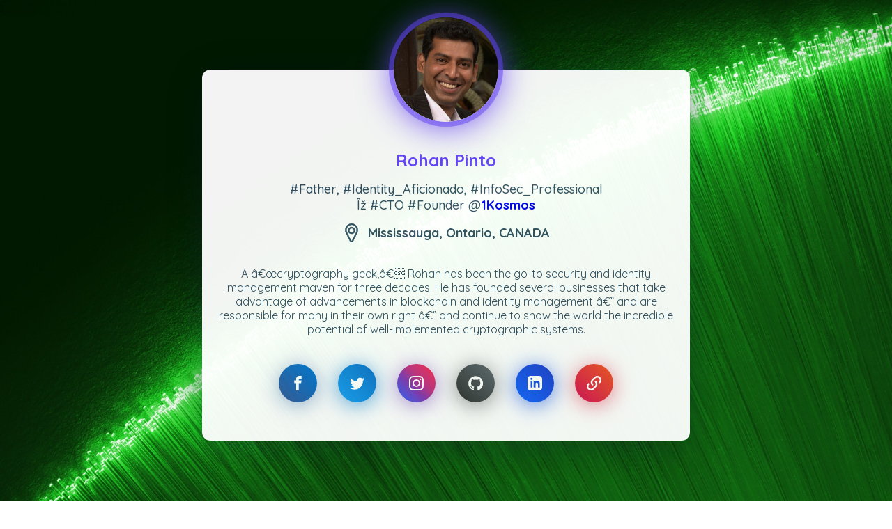

--- FILE ---
content_type: text/html; charset=UTF-8
request_url: https://rohanpinto.com/Senator_Warren%E2%80%99s_Crypto_Money_Laundering_Bill_Builds_Momentum_as_More_Sign_On/
body_size: 9786
content:
 <!DOCTYPE html> 
<html>
   <head>
      <meta charset="UTF-8">
      <meta name="robots" content="index,follow">
      <meta name="viewport" content="width=device-width, user-scalable=no, initial-scale=1.0, maximum-scale=1.0, minimum-scale=1.0">
      <title>rohanpinto.com - by Rohan Pinto </title>
      <meta name="description" content="A â€œcryptography geek,â€ Rohan has been the go-to security and identity management maven for three decades. He has founded several businesses that take advantage of advancements in blockchain and identity management â€” and are responsible for many in their own right â€” and continue to show the world the incredible potential of well-implemented cryptographic systems. /Senator_Warren%E2%80%99s_Crypto_Money_Laundering_Bill_Builds_Momentum_as_More_Sign_On/">
      <!-- Open Graph / Facebook --> 
      <meta property="og:type" content="website">
      <meta property="og:url" content="https://rohanpinto.com">
      <meta property="og:title" content="#Father, #Identity_Aficionado, #InfoSec_Professional Îž #CTO #Founder @1Kosmos">
      <meta property="og:description" content="A self-professed â€œcryptography geek,â€ Rohan has been the go-to security and identity management maven for three decades. He has founded several businesses that take advantage of advancements in blockchain and identity management â€” and are responsible for many in their own right â€” and continue to show the world the incredible potential of well-implemented cryptographic systems. ">
      <meta property="og:image" content="http://rohanpinto.com/images/images/34.jpg">
      <!-- Twitter --> 
      <meta property="twitter:card" content="summary_large_image">
      <meta property="twitter:url" content="https://rohanpinto.com/">
      <meta property="twitter:title" content="#Father, #Identity_Aficionado, #InfoSec_Professional Ξ #CTO #Founder @1Kosmos">
      <meta property="twitter:description" content="A self-professed â€œcryptography geek,â€ Rohan has been the go-to security and identity management maven for three decades. He has founded several businesses that take advantage of advancements in blockchain and identity management â€” and are responsible for many in their own right â€” and continue to show the world the incredible potential of well-implemented cryptographic systems. ">
      <meta property="twitter:image" content="http://rohanpinto.com/images/images/34.jpg">
      <script> var messageBox = document.querySelector('.js-message'); var btn = document.querySelector('.js-message-btn'); var card = document.querySelector('.js-profile-card'); var closeBtn = document.querySelectorAll('.js-message-close'); btn.addEventListener('click',function (e) { e.preventDefault(); card.classList.add('active'); }); closeBtn.forEach(function (element, index) { console.log(element); element.addEventListener('click',function (e) { e.preventDefault(); card.classList.remove('active'); }); }); </script> 
      <style> @import url('//fonts.googleapis.com/css?family=Quicksand:400,500,700&subset=latin-ext'); * { margin: 0; padding: 0; box-sizing: border-box;} html { background: url(/images/34.jpg) no-repeat center center fixed; -webkit-background-size: cover; -moz-background-size: cover; -o-background-size: cover; background-size: cover; overflow-x: hidden!important; position: relative; overflow-y: hidden; } #page-wrap { display: none;} body { font-family: 'Quicksand', sans-serif; color: #324e63; } a, a:hover { text-decoration: none; } .icon { display: inline-block; width: 1em; height: 1em; stroke-width: 0; stroke: currentColor; fill: currentColor; } .wrapper { width: 100%; width: 100%; height: auto; min-height: 100vh; padding: 50px 20px; padding-top: 100px; -ms-filter: "progid:DXImageTransform.Microsoft.Alpha(Opacity=95)";  filter: alpha(opacity=95);  /* IE 5-7 */ -moz-opacity: 0.95;          /* Netscape */ -khtml-opacity: 0.95;        /* Safari 1.x */ opacity: 0.95;               /* Good browsers */ } @media screen and (max-width: 768px) { .wrapper { height: auto; min-height: 100vh; padding-top: 100px; } } .profile-card { width: 100%; min-height: 460px; margin: auto; box-shadow: 0px 8px 60px -10px rgba(13, 28, 39, 0.6); background: #fff; border-radius: 12px; max-width: 700px; position: relative; } .profile-card.active .profile-card__cnt { filter: blur(6px); } .profile-card.active .profile-card-message, .profile-card.active .profile-card__overlay { opacity: 1; pointer-events: auto; transition-delay: .1s; } .profile-card.active .profile-card-form { transform: none; transition-delay: .1s; } .profile-card__img { width: 150px; height: 150px; margin-left: auto; margin-right: auto; transform: translateY(-50%); border-radius: 50%; overflow: hidden; position: relative; z-index: 4; box-shadow: 0px 5px 50px 0px #6c44fc, 0px 0px 0px 7px rgba(107, 74, 255, 0.5); } @media screen and (max-width: 576px) { .profile-card__img { width: 120px; height: 120px; } } .profile-card__img img { display: block; width: 100%; height: 100%; object-fit: cover; border-radius: 50%; } .profile-card__cnt { margin-top: -35px; text-align: center; padding: 0 20px; padding-bottom: 40px; transition: all .3s; } .profile-card__name { font-weight: 700; font-size: 24px; color: #6944ff; margin-bottom: 15px; } .profile-card__txt { font-size: 18px; font-weight: 500; color: #324e63; margin-bottom: 15px; } .profile-card__txt strong { font-weight: 700; } .profile-card-loc { display: flex; justify-content: center; align-items: center; font-size: 18px; font-weight: 600; } .profile-card-loc__icon { display: inline-flex; font-size: 27px; margin-right: 10px; } .profile-card-inf { display: flex; justify-content: center; flex-wrap: wrap; align-items: flex-start; margin-top: 35px; } .profile-card-inf__item { padding: 10px 35px; min-width: 150px; } @media screen and (max-width: 768px) { .profile-card-inf__item { padding: 10px 20px; min-width: 120px; } } .profile-card-inf__title { font-weight: 700; font-size: 27px; color: #324e63; } .profile-card-inf__txt { font-weight: 500; margin-top: 7px; } .profile-card-social { margin-top: 25px; display: flex; justify-content: center; align-items: center; flex-wrap: wrap; } .profile-card-social__item { display: inline-flex; width: 55px; height: 55px; margin: 15px; border-radius: 50%; align-items: center; justify-content: center; color: #fff; background: #405de6; box-shadow: 0px 7px 30px rgba(43, 98, 169, 0.5); position: relative; font-size: 21px; flex-shrink: 0; transition: all .3s; } @media screen and (max-width: 768px) { .profile-card-social__item { width: 50px; height: 50px; margin: 10px; } } @media screen and (min-width: 768px) { .profile-card-social__item:hover { transform: scale(1.2); } } .profile-card-social__item.facebook { background: linear-gradient(45deg, #3b5998, #0078d7); box-shadow: 0px 4px 30px rgba(43, 98, 169, 0.5); } .profile-card-social__item.twitter { background: linear-gradient(45deg, #1da1f2, #0e71c8); box-shadow: 0px 4px 30px rgba(19, 127, 212, 0.7); } .profile-card-social__item.instagram { background: linear-gradient(45deg, #405de6, #5851db, #833ab4, #c13584, #e1306c, #fd1d1d); box-shadow: 0px 4px 30px rgba(120, 64, 190, 0.6); } .profile-card-social__item.behance { background: linear-gradient(45deg, #1769ff, #213fca); box-shadow: 0px 4px 30px rgba(27, 86, 231, 0.7); } .profile-card-social__item.github { background: linear-gradient(45deg, #333333, #626b73); box-shadow: 0px 4px 30px rgba(63, 65, 67, 0.6); } .profile-card-social__item.linkedin { background: linear-gradient(45deg, #1769ff, #213fca); box-shadow: 0px 4px 30px rgba(27, 86, 231, 0.7); } .profile-card-social__item.link { background: linear-gradient(45deg, #d5135a, #f05924); box-shadow: 0px 4px 30px rgba(223, 45, 70, 0.6); } .profile-card-social .icon-font { display: inline-flex; } .profile-card-ctr { display: flex; justify-content: center; align-items: center; margin-top: 40px; } @media screen and (max-width: 576px) { .profile-card-ctr { flex-wrap: wrap; } } .profile-card__button { background: none; border: none; font-family: 'Quicksand', sans-serif; font-weight: 700; font-size: 19px; margin: 15px 35px; padding: 15px 40px; min-width: 201px; border-radius: 50px; min-height: 55px; color: #fff; cursor: pointer; backface-visibility: hidden; transition: all .3s; } @media screen and (max-width: 768px) { .profile-card__button { min-width: 170px; margin: 15px 25px; } } @media screen and (max-width: 576px) { .profile-card__button { min-width: inherit; margin: 0; margin-bottom: 16px; width: 100%; max-width: 300px; } .profile-card__button:last-child { margin-bottom: 0; } } .profile-card__button:focus { outline: none !important; } @media screen and (min-width: 768px) { .profile-card__button:hover { transform: translateY(-5px); } } .profile-card__button:first-child { margin-left: 0; } .profile-card__button:last-child { margin-right: 0; } .profile-card__button.button--blue { background: linear-gradient(45deg, #1da1f2, #0e71c8); box-shadow: 0px 4px 30px rgba(19, 127, 212, 0.4); } .profile-card__button.button--blue:hover { box-shadow: 0px 7px 30px rgba(19, 127, 212, 0.75); } .profile-card__button.button--orange { background: linear-gradient(45deg, #d5135a, #f05924); box-shadow: 0px 4px 30px rgba(223, 45, 70, 0.35); } .profile-card__button.button--orange:hover { box-shadow: 0px 7px 30px rgba(223, 45, 70, 0.75); } .profile-card__button.button--gray { box-shadow: none; background: #dcdcdc; color: #142029; } .profile-card-message { width: 100%; height: 100%; position: absolute; top: 0; left: 0; padding-top: 130px; padding-bottom: 100px; opacity: 0; pointer-events: none; transition: all .3s; } .profile-card-form { box-shadow: 0 4px 30px rgba(15, 22, 56, 0.35); max-width: 80%; margin-left: auto; margin-right: auto; height: 100%; background: #fff; border-radius: 10px; padding: 35px; transform: scale(0.8); position: relative; z-index: 3; transition: all .3s; } @media screen and (max-width: 768px) { .profile-card-form { max-width: 90%; height: auto; } } @media screen and (max-width: 576px) { .profile-card-form { padding: 20px; } } .profile-card-form__bottom { justify-content: space-between; display: flex; } @media screen and (max-width: 576px) { .profile-card-form__bottom { flex-wrap: wrap; } } .profile-card textarea { width: 100%; resize: none; height: 210px; margin-bottom: 20px; border: 2px solid #dcdcdc; border-radius: 10px; padding: 15px 20px; color: #324e63; font-weight: 500; font-family: 'Quicksand', sans-serif; outline: none; transition: all .3s; } .profile-card textarea:focus { outline: none; border-color: #8a979e; } .profile-card__overlay { width: 100%; height: 100%; position: absolute; top: 0; left: 0; pointer-events: none; opacity: 0; background: rgba(22, 33, 72, 0.35); border-radius: 12px; transition: all .3s; } </style>
   </head>
   <body>
      <div class="wrapper">
         <div class="profile-card js-profile-card">
            <div class="profile-card__img"> <img src="https://assets.about.me/background/users/r/o/h/rohanpinto_1360784542_02.jpg" alt="profile card"> </div>
            <div class="profile-card__cnt js-profile-cnt">
               <div class="profile-card__name">Rohan Pinto</div>
               <div class="profile-card__txt">#Father, #Identity_Aficionado, #InfoSec_Professional<br>Îž #CTO #Founder @<strong><a href="https://www.1kosmos.com">1Kosmos</a></strong></div>
               <div class="profile-card-loc">
                  <span class="profile-card-loc__icon">
                     <svg class="icon">
                        <use xlink:href="#icon-location"></use>
                     </svg>
                  </span>
                  <span class="profile-card-loc__txt"> Mississauga, Ontario, CANADA </span> 
               </div>
               <div class="profile-card-inf">
                  <p>A â€œcryptography geek,â€ Rohan has been the go-to security and identity management maven for three decades. He has founded several businesses that take advantage of advancements in blockchain and identity management â€” and are responsible for many in their own right â€” and continue to show the world the incredible potential of well-implemented cryptographic systems.  </p>
                  <!--        <div class="profile-card-inf__item"> <div class="profile-card-inf__title">1598</div> <div class="profile-card-inf__txt">Followers</div> </div> <div class="profile-card-inf__item"> <div class="profile-card-inf__title">65</div> <div class="profile-card-inf__txt">Following</div> </div> <div class="profile-card-inf__item"> <div class="profile-card-inf__title">123</div> <div class="profile-card-inf__txt">Articles</div> </div> <div class="profile-card-inf__item"> <div class="profile-card-inf__title">85</div> <div class="profile-card-inf__txt">Works</div> </div> //--> 
               </div>
               <div class="profile-card-social">
                  <a href="//www.facebook.com/RohanPinto" class="profile-card-social__item facebook" target="_blank">
                     <span class="icon-font">
                        <svg class="icon">
                           <use xlink:href="#icon-facebook"></use>
                        </svg>
                     </span>
                  </a>
                  <a href="//twitter.com/RohanPinto" class="profile-card-social__item twitter" target="_blank">
                     <span class="icon-font">
                        <svg class="icon">
                           <use xlink:href="#icon-twitter"></use>
                        </svg>
                     </span>
                  </a>
                  <a href="//www.instagram.com/RohanPinto" class="profile-card-social__item instagram" target="_blank">
                     <span class="icon-font">
                        <svg class="icon">
                           <use xlink:href="#icon-instagram"></use>
                        </svg>
                     </span>
                  </a>
                  <!--<a href="//paypal.me/pintorohan?country.x=CA&locale.x=en_US" class="profile-card-social__item paypal" target="_blank"> <span class="icon-font"> <svg class="icon"><use xlink:href="#icon-paypal"></use></svg> </span> </a> //--> 
                  <a href="//github.com/RohanPinto" class="profile-card-social__item github" target="_blank">
                     <span class="icon-font">
                        <svg class="icon">
                           <use xlink:href="#icon-github"></use>
                        </svg>
                     </span>
                  </a>
                  <a href="//linkedin.com/in/RohanPinto" class="profile-card-social__item linkedin" target="_blank">
                     <span class="icon-font">
                        <svg class="icon">
                           <use xlink:href="#icon-linkedin"></use>
                        </svg>
                     </span>
                  </a>
                  <a href="//www.crunchbase.com/person/rohan-pinto" class="profile-card-social__item link" target="_blank">
                     <span class="icon-font">
                        <svg class="icon">
                           <use xlink:href="#icon-link"></use>
                        </svg>
                     </span>
                  </a>
               </div>
            </div>
            <div class="profile-card-message js-message">
               <form class="profile-card-form">
                  <div class="profile-card-form__container"> <textarea placeholder="Say something..."></textarea> </div>
                  <div class="profile-card-form__bottom"> <button class="profile-card__button button--blue js-message-close"> Send </button> <button class="profile-card__button button--gray js-message-close"> Cancel </button> </div>
               </form>
               <div class="profile-card__overlay js-message-close"></div>
            </div>
         </div>
      </div>
      <svg hidden="hidden">
         <defs>
            <symbol id="icon-linkedin" viewBox="0 0 24 24">
               <title>linkedin</title>
               <path d="M19 0h-14c-2.761 0-5 2.239-5 5v14c0 2.761 2.239 5 5 5h14c2.762 0 5-2.239 5-5v-14c0-2.761-2.238-5-5-5zm-11 19h-3v-11h3v11zm-1.5-12.268c-.966 0-1.75-.79-1.75-1.764s.784-1.764 1.75-1.764 1.75.79 1.75 1.764-.783 1.764-1.75 1.764zm13.5 12.268h-3v-5.604c0-3.368-4-3.113-4 0v5.604h-3v-11h3v1.765c1.396-2.586 7-2.777 7 2.476v6.759z"></path>
            </symbol>
            <symbol id="icon-github" viewBox="0 0 32 32">
               <title>github</title>
               <path d="M16.192 0.512c-8.832 0-16 7.168-16 16 0 7.072 4.576 13.056 10.944 15.168 0.8 0.16 1.088-0.352 1.088-0.768 0-0.384 0-1.632-0.032-2.976-4.448 0.96-5.376-1.888-5.376-1.888-0.736-1.856-1.792-2.336-1.792-2.336-1.44-0.992 0.096-0.96 0.096-0.96 1.6 0.128 2.464 1.664 2.464 1.664 1.44 2.432 3.744 1.728 4.672 1.344 0.128-1.024 0.544-1.728 1.024-2.144-3.552-0.448-7.296-1.824-7.296-7.936 0-1.76 0.64-3.168 1.664-4.288-0.16-0.416-0.704-2.016 0.16-4.224 0 0 1.344-0.416 4.416 1.632 1.28-0.352 2.656-0.544 4-0.544s2.72 0.192 4 0.544c3.040-2.080 4.384-1.632 4.384-1.632 0.864 2.208 0.32 3.84 0.16 4.224 1.024 1.12 1.632 2.56 1.632 4.288 0 6.144-3.744 7.488-7.296 7.904 0.576 0.512 1.088 1.472 1.088 2.976 0 2.144-0.032 3.872-0.032 4.384 0 0.416 0.288 0.928 1.088 0.768 6.368-2.112 10.944-8.128 10.944-15.168 0-8.896-7.168-16.032-16-16.032z"></path>
               <path d="M6.24 23.488c-0.032 0.064-0.16 0.096-0.288 0.064-0.128-0.064-0.192-0.16-0.128-0.256 0.032-0.096 0.16-0.096 0.288-0.064 0.128 0.064 0.192 0.16 0.128 0.256v0z"></path>
               <path d="M6.912 24.192c-0.064 0.064-0.224 0.032-0.32-0.064s-0.128-0.256-0.032-0.32c0.064-0.064 0.224-0.032 0.32 0.064s0.096 0.256 0.032 0.32v0z"></path>
               <path d="M7.52 25.12c-0.096 0.064-0.256 0-0.352-0.128s-0.096-0.32 0-0.384c0.096-0.064 0.256 0 0.352 0.128 0.128 0.128 0.128 0.32 0 0.384v0z"></path>
               <path d="M8.384 26.016c-0.096 0.096-0.288 0.064-0.416-0.064s-0.192-0.32-0.096-0.416c0.096-0.096 0.288-0.064 0.416 0.064 0.16 0.128 0.192 0.32 0.096 0.416v0z"></path>
               <path d="M9.6 26.528c-0.032 0.128-0.224 0.192-0.384 0.128-0.192-0.064-0.288-0.192-0.256-0.32s0.224-0.192 0.416-0.128c0.128 0.032 0.256 0.192 0.224 0.32v0z"></path>
               <path d="M10.912 26.624c0 0.128-0.16 0.256-0.352 0.256s-0.352-0.096-0.352-0.224c0-0.128 0.16-0.256 0.352-0.256 0.192-0.032 0.352 0.096 0.352 0.224v0z"></path>
               <path d="M12.128 26.4c0.032 0.128-0.096 0.256-0.288 0.288s-0.352-0.032-0.384-0.16c-0.032-0.128 0.096-0.256 0.288-0.288s0.352 0.032 0.384 0.16v0z"></path>
            </symbol>
            <symbol id="icon-location" viewBox="0 0 32 32">
               <title>location</title>
               <path d="M16 31.68c-0.352 0-0.672-0.064-1.024-0.16-0.8-0.256-1.44-0.832-1.824-1.6l-6.784-13.632c-1.664-3.36-1.568-7.328 0.32-10.592 1.856-3.2 4.992-5.152 8.608-5.376h1.376c3.648 0.224 6.752 2.176 8.608 5.376 1.888 3.264 2.016 7.232 0.352 10.592l-6.816 13.664c-0.288 0.608-0.8 1.12-1.408 1.408-0.448 0.224-0.928 0.32-1.408 0.32zM15.392 2.368c-2.88 0.192-5.408 1.76-6.912 4.352-1.536 2.688-1.632 5.92-0.288 8.672l6.816 13.632c0.128 0.256 0.352 0.448 0.64 0.544s0.576 0.064 0.832-0.064c0.224-0.096 0.384-0.288 0.48-0.48l6.816-13.664c1.376-2.752 1.248-5.984-0.288-8.672-1.472-2.56-4-4.128-6.88-4.32h-1.216zM16 17.888c-3.264 0-5.92-2.656-5.92-5.92 0-3.232 2.656-5.888 5.92-5.888s5.92 2.656 5.92 5.92c0 3.264-2.656 5.888-5.92 5.888zM16 8.128c-2.144 0-3.872 1.728-3.872 3.872s1.728 3.872 3.872 3.872 3.872-1.728 3.872-3.872c0-2.144-1.76-3.872-3.872-3.872z"></path>
               <path d="M16 32c-0.384 0-0.736-0.064-1.12-0.192-0.864-0.288-1.568-0.928-1.984-1.728l-6.784-13.664c-1.728-3.456-1.6-7.52 0.352-10.912 1.888-3.264 5.088-5.28 8.832-5.504h1.376c3.744 0.224 6.976 2.24 8.864 5.536 1.952 3.36 2.080 7.424 0.352 10.912l-6.784 13.632c-0.32 0.672-0.896 1.216-1.568 1.568-0.48 0.224-0.992 0.352-1.536 0.352zM15.36 0.64h-0.064c-3.488 0.224-6.56 2.112-8.32 5.216-1.824 3.168-1.952 7.040-0.32 10.304l6.816 13.632c0.32 0.672 0.928 1.184 1.632 1.44s1.472 0.192 2.176-0.16c0.544-0.288 1.024-0.736 1.28-1.28l6.816-13.632c1.632-3.264 1.504-7.136-0.32-10.304-1.824-3.104-4.864-5.024-8.384-5.216h-1.312zM16 29.952c-0.16 0-0.32-0.032-0.448-0.064-0.352-0.128-0.64-0.384-0.8-0.704l-6.816-13.664c-1.408-2.848-1.312-6.176 0.288-8.96 1.536-2.656 4.16-4.32 7.168-4.512h1.216c3.040 0.192 5.632 1.824 7.2 4.512 1.6 2.752 1.696 6.112 0.288 8.96l-6.848 13.632c-0.128 0.288-0.352 0.512-0.64 0.64-0.192 0.096-0.384 0.16-0.608 0.16zM15.424 2.688c-2.784 0.192-5.216 1.696-6.656 4.192-1.504 2.592-1.6 5.696-0.256 8.352l6.816 13.632c0.096 0.192 0.256 0.32 0.448 0.384s0.416 0.064 0.608-0.032c0.16-0.064 0.288-0.192 0.352-0.352l6.816-13.664c1.312-2.656 1.216-5.792-0.288-8.352-1.472-2.464-3.904-4-6.688-4.16h-1.152zM16 18.208c-3.424 0-6.24-2.784-6.24-6.24 0-3.424 2.816-6.208 6.24-6.208s6.24 2.784 6.24 6.24c0 3.424-2.816 6.208-6.24 6.208zM16 6.4c-3.072 0-5.6 2.496-5.6 5.6 0 3.072 2.528 5.6 5.6 5.6s5.6-2.496 5.6-5.6c0-3.104-2.528-5.6-5.6-5.6zM16 16.16c-2.304 0-4.16-1.888-4.16-4.16s1.888-4.16 4.16-4.16c2.304 0 4.16 1.888 4.16 4.16s-1.856 4.16-4.16 4.16zM16 8.448c-1.952 0-3.552 1.6-3.552 3.552s1.6 3.552 3.552 3.552c1.952 0 3.552-1.6 3.552-3.552s-1.6-3.552-3.552-3.552z"></path>
            </symbol>
            <symbol id="icon-facebook" viewBox="0 0 32 32">
               <title>facebook</title>
               <path d="M19 6h5v-6h-5c-3.86 0-7 3.14-7 7v3h-4v6h4v16h6v-16h5l1-6h-6v-3c0-0.542 0.458-1 1-1z"></path>
            </symbol>
            <symbol id="icon-instagram" viewBox="0 0 32 32">
               <title>instagram</title>
               <path d="M16 2.881c4.275 0 4.781 0.019 6.462 0.094 1.563 0.069 2.406 0.331 2.969 0.55 0.744 0.288 1.281 0.638 1.837 1.194 0.563 0.563 0.906 1.094 1.2 1.838 0.219 0.563 0.481 1.412 0.55 2.969 0.075 1.688 0.094 2.194 0.094 6.463s-0.019 4.781-0.094 6.463c-0.069 1.563-0.331 2.406-0.55 2.969-0.288 0.744-0.637 1.281-1.194 1.837-0.563 0.563-1.094 0.906-1.837 1.2-0.563 0.219-1.413 0.481-2.969 0.55-1.688 0.075-2.194 0.094-6.463 0.094s-4.781-0.019-6.463-0.094c-1.563-0.069-2.406-0.331-2.969-0.55-0.744-0.288-1.281-0.637-1.838-1.194-0.563-0.563-0.906-1.094-1.2-1.837-0.219-0.563-0.481-1.413-0.55-2.969-0.075-1.688-0.094-2.194-0.094-6.463s0.019-4.781 0.094-6.463c0.069-1.563 0.331-2.406 0.55-2.969 0.288-0.744 0.638-1.281 1.194-1.838 0.563-0.563 1.094-0.906 1.838-1.2 0.563-0.219 1.412-0.481 2.969-0.55 1.681-0.075 2.188-0.094 6.463-0.094zM16 0c-4.344 0-4.887 0.019-6.594 0.094-1.7 0.075-2.869 0.35-3.881 0.744-1.056 0.412-1.95 0.956-2.837 1.85-0.894 0.888-1.438 1.781-1.85 2.831-0.394 1.019-0.669 2.181-0.744 3.881-0.075 1.713-0.094 2.256-0.094 6.6s0.019 4.887 0.094 6.594c0.075 1.7 0.35 2.869 0.744 3.881 0.413 1.056 0.956 1.95 1.85 2.837 0.887 0.887 1.781 1.438 2.831 1.844 1.019 0.394 2.181 0.669 3.881 0.744 1.706 0.075 2.25 0.094 6.594 0.094s4.888-0.019 6.594-0.094c1.7-0.075 2.869-0.35 3.881-0.744 1.050-0.406 1.944-0.956 2.831-1.844s1.438-1.781 1.844-2.831c0.394-1.019 0.669-2.181 0.744-3.881 0.075-1.706 0.094-2.25 0.094-6.594s-0.019-4.887-0.094-6.594c-0.075-1.7-0.35-2.869-0.744-3.881-0.394-1.063-0.938-1.956-1.831-2.844-0.887-0.887-1.781-1.438-2.831-1.844-1.019-0.394-2.181-0.669-3.881-0.744-1.712-0.081-2.256-0.1-6.6-0.1v0z"></path>
               <path d="M16 7.781c-4.537 0-8.219 3.681-8.219 8.219s3.681 8.219 8.219 8.219 8.219-3.681 8.219-8.219c0-4.537-3.681-8.219-8.219-8.219zM16 21.331c-2.944 0-5.331-2.387-5.331-5.331s2.387-5.331 5.331-5.331c2.944 0 5.331 2.387 5.331 5.331s-2.387 5.331-5.331 5.331z"></path>
               <path d="M26.462 7.456c0 1.060-0.859 1.919-1.919 1.919s-1.919-0.859-1.919-1.919c0-1.060 0.859-1.919 1.919-1.919s1.919 0.859 1.919 1.919z"></path>
            </symbol>
            <symbol id="icon-twitter" viewBox="0 0 32 32">
               <title>twitter</title>
               <path d="M32 7.075c-1.175 0.525-2.444 0.875-3.769 1.031 1.356-0.813 2.394-2.1 2.887-3.631-1.269 0.75-2.675 1.3-4.169 1.594-1.2-1.275-2.906-2.069-4.794-2.069-3.625 0-6.563 2.938-6.563 6.563 0 0.512 0.056 1.012 0.169 1.494-5.456-0.275-10.294-2.888-13.531-6.862-0.563 0.969-0.887 2.1-0.887 3.3 0 2.275 1.156 4.287 2.919 5.463-1.075-0.031-2.087-0.331-2.975-0.819 0 0.025 0 0.056 0 0.081 0 3.181 2.263 5.838 5.269 6.437-0.55 0.15-1.131 0.231-1.731 0.231-0.425 0-0.831-0.044-1.237-0.119 0.838 2.606 3.263 4.506 6.131 4.563-2.25 1.762-5.075 2.813-8.156 2.813-0.531 0-1.050-0.031-1.569-0.094 2.913 1.869 6.362 2.95 10.069 2.95 12.075 0 18.681-10.006 18.681-18.681 0-0.287-0.006-0.569-0.019-0.85 1.281-0.919 2.394-2.075 3.275-3.394z"></path>
            </symbol>
            <symbol id="icon-behance" viewBox="0 0 32 32">
               <title>behance</title>
               <path d="M9.281 6.412c0.944 0 1.794 0.081 2.569 0.25 0.775 0.162 1.431 0.438 1.988 0.813 0.55 0.375 0.975 0.875 1.287 1.5 0.3 0.619 0.45 1.394 0.45 2.313 0 0.994-0.225 1.819-0.675 2.481-0.456 0.662-1.119 1.2-2.006 1.625 1.213 0.35 2.106 0.962 2.706 1.831 0.6 0.875 0.887 1.925 0.887 3.163 0 1-0.194 1.856-0.575 2.581-0.387 0.731-0.912 1.325-1.556 1.781-0.65 0.462-1.4 0.8-2.237 1.019-0.831 0.219-1.688 0.331-2.575 0.331h-9.544v-19.688h9.281zM8.719 14.363c0.769 0 1.406-0.181 1.906-0.55 0.5-0.363 0.738-0.963 0.738-1.787 0-0.456-0.081-0.838-0.244-1.131-0.169-0.294-0.387-0.525-0.669-0.688-0.275-0.169-0.588-0.281-0.956-0.344-0.356-0.069-0.731-0.1-1.113-0.1h-4.050v4.6h4.388zM8.956 22.744c0.425 0 0.831-0.038 1.213-0.125 0.387-0.087 0.731-0.219 1.019-0.419 0.287-0.194 0.531-0.45 0.706-0.788 0.175-0.331 0.256-0.756 0.256-1.275 0-1.012-0.287-1.738-0.856-2.175-0.569-0.431-1.325-0.644-2.262-0.644h-4.7v5.419h4.625z"></path>
               <path d="M22.663 22.675c0.587 0.575 1.431 0.863 2.531 0.863 0.788 0 1.475-0.2 2.044-0.6s0.913-0.825 1.044-1.262h3.45c-0.556 1.719-1.394 2.938-2.544 3.675-1.131 0.738-2.519 1.113-4.125 1.113-1.125 0-2.131-0.181-3.038-0.538-0.906-0.363-1.663-0.869-2.3-1.531-0.619-0.663-1.106-1.45-1.45-2.375-0.337-0.919-0.512-1.938-0.512-3.038 0-1.069 0.175-2.063 0.525-2.981 0.356-0.925 0.844-1.719 1.494-2.387s1.413-1.2 2.313-1.588c0.894-0.387 1.881-0.581 2.975-0.581 1.206 0 2.262 0.231 3.169 0.706 0.9 0.469 1.644 1.1 2.225 1.887s0.994 1.694 1.25 2.706c0.256 1.012 0.344 2.069 0.275 3.175h-10.294c0 1.119 0.375 2.188 0.969 2.756zM27.156 15.188c-0.462-0.512-1.256-0.794-2.212-0.794-0.625 0-1.144 0.106-1.556 0.319-0.406 0.213-0.738 0.475-0.994 0.787-0.25 0.313-0.425 0.65-0.525 1.006-0.1 0.344-0.163 0.663-0.181 0.938h6.375c-0.094-1-0.438-1.738-0.906-2.256z"></path>
               <path d="M20.887 8h7.981v1.944h-7.981v-1.944z"></path>
            </symbol>
            <symbol id="icon-link" viewBox="0 0 32 32">
               <title>link</title>
               <path d="M17.984 11.456c-0.704 0.704-0.704 1.856 0 2.56 2.112 2.112 2.112 5.568 0 7.68l-5.12 5.12c-2.048 2.048-5.632 2.048-7.68 0-1.024-1.024-1.6-2.4-1.6-3.84s0.576-2.816 1.6-3.84c0.704-0.704 0.704-1.856 0-2.56s-1.856-0.704-2.56 0c-1.696 1.696-2.624 3.968-2.624 6.368 0 2.432 0.928 4.672 2.656 6.4 1.696 1.696 3.968 2.656 6.4 2.656s4.672-0.928 6.4-2.656l5.12-5.12c3.52-3.52 3.52-9.248 0-12.8-0.736-0.672-1.888-0.672-2.592 0.032z"></path>
               <path d="M29.344 2.656c-1.696-1.728-3.968-2.656-6.4-2.656s-4.672 0.928-6.4 2.656l-5.12 5.12c-3.52 3.52-3.52 9.248 0 12.8 0.352 0.352 0.8 0.544 1.28 0.544s0.928-0.192 1.28-0.544c0.704-0.704 0.704-1.856 0-2.56-2.112-2.112-2.112-5.568 0-7.68l5.12-5.12c2.048-2.048 5.632-2.048 7.68 0 1.024 1.024 1.6 2.4 1.6 3.84s-0.576 2.816-1.6 3.84c-0.704 0.704-0.704 1.856 0 2.56s1.856 0.704 2.56 0c1.696-1.696 2.656-3.968 2.656-6.4s-0.928-4.704-2.656-6.4z"></path>
            </symbol>
         </defs>
      </svg>
      <div id="page-wrap"> 
         <p><a href="/Sapphire_101:_A_Technical_Workshop_For_Blockchain_Devs_Part_3/">Sapphire 101: A Technical Workshop For Blockchain Devs Part 3</a>Sapphire 101: A Technical Workshop For Blockchain Devs Part 3<a href="/Sapphire_101:_A_Technical_Workshop_For_Blockchain_Devs_Part_1/">Sapphire 101: A Technical Workshop For Blockchain Devs Part 1</a>Sapphire 101: A Technical Workshop For Blockchain Devs Part 1<a href="/Sapphire_101:_A_Technical_Workshop_For_Blockchain_Devs_Part_2/">Sapphire 101: A Technical Workshop For Blockchain Devs Part 2</a>Sapphire 101: A Technical Workshop For Blockchain Devs Part 2<a href="/Crypto_school:_Help!_My_Bitcoin_is_gone!/">Crypto school: Help! My Bitcoin is gone!</a>Crypto school: Help! My Bitcoin is gone!<a href="/Unlocking_Interoperability:_Eddy_Finance’s_Seamless_Bridge_to_Zeta_Chain/">Unlocking Interoperability: Eddy Finance’s Seamless Bridge to Zeta Chain</a>Unlocking Interoperability: Eddy Finance’s Seamless Bridge to Zeta Chain<a href="/How_to_Create_a_Composable_Stable_Pool_using_Balancer_v2_Lite/">How to Create a Composable Stable Pool using Balancer v2 Lite</a>How to Create a Composable Stable Pool using Balancer v2 Lite<a href="/The_DeFi_Primer — 2024_Edition/">The DeFi Primer — 2024 Edition</a>The DeFi Primer — 2024 Edition<a href="/How_to_Create_a_Weighted_Pool_using_Balancer_v2_Lite/">How to Create a Weighted Pool using Balancer v2 Lite</a>How to Create a Weighted Pool using Balancer v2 Lite<a href="/How-To:_Setting_Up_a_VARA_Validator_Node_on_Ubuntu_Linux/">How-To: Setting Up a VARA Validator Node on Ubuntu Linux</a>How-To: Setting Up a VARA Validator Node on Ubuntu LinuxSetting up a Validator Node on VARA Blockchain with Linux VPSContinue reading on Coinmonks »<a href="/Using_OpenAI_GPT-4_Vision_Model_with_OpenCV/">Using OpenAI GPT-4 Vision Model with OpenCV</a>Using OpenAI GPT-4 Vision Model with OpenCV</p><p></p><p><a href="/Designing_the_Blockchain_Network_Topology/">Designing the Blockchain Network Topology</a>Designing the Blockchain Network TopologyPhase 1&#x200A;&#x2014;&#x200A;(iv): Concept, Planning &amp; ArchitectureContinue reading on Coinmonks »<a href="/_Autonomous_Blockchains:_When_AI_Agents_Run_Hyperledger_Fabric./"> Autonomous Blockchains: When AI Agents Run Hyperledger Fabric.</a> Autonomous Blockchains: When AI Agents Run Hyperledger Fabric.<a href="/What_Is_Hyperledger?_A_Beginner’s_Guide_to_Enterprise_Hyperledger/">What Is Hyperledger? A Beginner’s Guide to Enterprise Hyperledger</a>What Is Hyperledger? A Beginner’s Guide to Enterprise Hyperledger<a href="/Why_Hyperledger_Blockchain_Development_is_the_Future_of_Enterprise_Solutions/">Why Hyperledger Blockchain Development is the Future of Enterprise Solutions</a>Why Hyperledger Blockchain Development is the Future of Enterprise Solutions<a href="/Hyperledger_Blockchain_Development:_Everything_You_Need_to_Know/">Hyperledger Blockchain Development: Everything You Need to Know</a>Hyperledger Blockchain Development: Everything You Need to Know<a href="/Introducing_Splice:_A_New_Hyperledger_Lab_for_Canton_Network_Interoperability/">Introducing Splice: A New Hyperledger Lab for Canton Network Interoperability</a>Introducing Splice: A New Hyperledger Lab for Canton Network Interoperability<a href="/Central_Bank_Digital_Currencies_(CBDCs):_A_New_Path_for_Financial_Inclusion_and_Market…/">Central Bank Digital Currencies (CBDCs): A New Path for Financial Inclusion and Market…</a>Central Bank Digital Currencies (CBDCs): A New Path for Financial Inclusion and Market…<a href="/How_Parallel_Transaction_Execution_Optimizes_Hyperledger_Besu/">How Parallel Transaction Execution Optimizes Hyperledger Besu</a>How Parallel Transaction Execution Optimizes Hyperledger Besu<a href="/Introducing_AIFAQ:_Revolutionizing_Hyperledger_Documentation_with_AI-Powered_Chatbot/">Introducing AIFAQ: Revolutionizing Hyperledger Documentation with AI-Powered Chatbot</a>Introducing AIFAQ: Revolutionizing Hyperledger Documentation with AI-Powered Chatbot</p><p></p><p><a href="/Ethereum_Surges_Past_$3,100_as_Institutional_Demand_and_Network_Fundamentals_Strengthen_Outlook/">Ethereum Surges Past $3,100 as Institutional Demand and Network Fundamentals Strengthen Outlook</a>Ethereum Surges Past $3,100 as Institutional Demand and Network Fundamentals Strengthen Outlook<a href="/Bitcoin_vs_Ethereum:_Which_Blockchain_Shows_More_Tangible_Progress_in_2026?/">Bitcoin vs Ethereum: Which Blockchain Shows More Tangible Progress in 2026?</a>Bitcoin vs Ethereum: Which Blockchain Shows More Tangible Progress in 2026?<a href="/Ethereum’s_Bold_Move:_Tom_Lee_Bets_Big_on_Mr._Beast_and_the_Future_of_Crypto/">Ethereum’s Bold Move: Tom Lee Bets Big on Mr. Beast and the Future of Crypto</a>Ethereum’s Bold Move: Tom Lee Bets Big on Mr. Beast and the Future of CryptoTom Lee invests $200M in Mr. Beast through Bitmine. Ethereum&#x2019;s moonshot strategy targets Gen Z. The future of crypto meets content&#x2026;Continue reading on Coinmonks »<a href="/The_Crypto_Clarity_Act_Just_Collapsed — Here’s_What_Really_Happened/">The Crypto Clarity Act Just Collapsed — Here’s What Really Happened</a>The Crypto Clarity Act Just Collapsed — Here’s What Really HappenedThe Crypto Clarity Act failed after industry pushback. Banks tried killing stablecoin rewards. Here&#x2019;s the real story behind the collapse.Continue reading on Coinmonks »<a href="/Bitcoin_Surges_After_CPI — Is_the_$100K_Move_Back?/">Bitcoin Surges After CPI — Is the $100K Move Back?</a>Bitcoin Surges After CPI — Is the $100K Move Back?<a href="/Bitcoin_Breaks_Fear_Zone — Is_the_$100K_Run_Starting?/">Bitcoin Breaks Fear Zone — Is the $100K Run Starting?</a>Bitcoin Breaks Fear Zone — Is the $100K Run Starting?<a href="/Is_This_the_Next_Big_Crypto_Breakout? — Investment_make_Easy/">Is This the Next Big Crypto Breakout? — Investment make Easy</a>Is This the Next Big Crypto Breakout? — Investment make Easy<a href="/How_to_Add_Marketplace-Compatible_Royalty_logics_to_Your_NFT_Smart_Contracts_Using_ERC-2981_in…/">How to Add Marketplace-Compatible Royalty logics to Your NFT Smart Contracts Using ERC-2981 in…</a>How to Add Marketplace-Compatible Royalty logics to Your NFT Smart Contracts Using ERC-2981 in…<a href="/Understanding_Slippage,_Price_Impact_&amp;_Gas_Optimization_on_Uniswap/">Understanding Slippage, Price Impact &amp; Gas Optimization on Uniswap</a>Understanding Slippage, Price Impact &amp; Gas Optimization on Uniswap<a href="/Crypto_Turns_Green_Again:_Is_This_the_Big_Rebound?/">Crypto Turns Green Again: Is This the Big Rebound?</a>Crypto Turns Green Again: Is This the Big Rebound?</p><p></p><p></p> 
      </div>
   </body>
</html>
